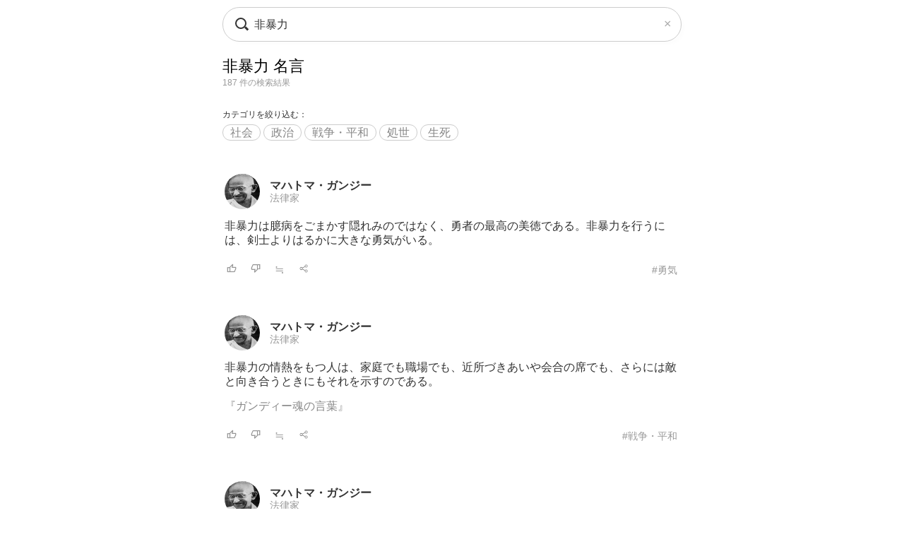

--- FILE ---
content_type: text/html; charset=UTF-8
request_url: https://todays-list.com/i/?q=/%E9%9D%9E%E6%9A%B4%E5%8A%9B/1/2/
body_size: 5319
content:
<!DOCTYPE html>
<html>
<head>
<meta http-equiv="Content-Type" content="text/html; charset=UTF-8">
<meta name="viewport" content="width=device-width, initial-scale=1.0, user-scalable=0, minimum-scale=1.0, maximum-scale=1.0">
<meta name="apple-mobile-web-app-capable" content="yes">
<meta name="apple-mobile-web-app-status-bar-style" content="black">
<META NAME="keywords" CONTENT="名言">
<link rel="shortcut icon" href="../jpico.ico">
<link rel="apple-touch-icon-precomposed" href="../a_icon.png"> 
<link rel="stylesheet" href="./style.css?v1.20" type="text/css" media="all">
<link rel="stylesheet" href="./style2.css?v1.10" type="text/css" media="all">
<script type="text/javascript" src="./search.js?v3.0"></script>
<script type="text/javascript" src="ajax2.js?v3.0"></script>
<script data-ad-client="ca-pub-6832291368432141" async src="https://pagead2.googlesyndication.com/pagead/js/adsbygoogle.js"></script>
</head>

<body>

<nav>
<div style="position:fixed;top:10px;left:0px;display:block;z-index:10;width:100%;padding:0px;">

 <table align='center' id='sbox' class='onqbox' style='border-collapse:separate;border-radius:26px;overflow:hidden;border:1px solid #ccc;!box-shadow:0px 5px 5px -5px rgba(0,0,0,0.5);background:rgba(255,255,255,0.85);backdrop-filter:blur(2px);'><tr>
 <td style='width:30px;position: relative; !background:#fff;'>
 <span class="searchForm-submit" style='left:5px;' onclick='document.form1.q.focus();'></span>
 </td>

 <td align='center' style='padding:3px 3px 3px 3px; !background:#fff;'>
  <form name='form1' onsubmit='return false;' style='margin:0px;padding:0px;'>
  <input type='text' name='q' value='非暴力' class='withicon' style='margin:0px;border-radius:0px;background:rgba(255,255,255,0.0);padding:5px 0px 5px 0px;background-position: 1px center;color: #333; width:100%;!box-shadow:2px 5px 5px -2px rgba(0,0,0,0.0);' onkeydown='return checkKeyDown(event.key)' id='text_a' placeholder='名言を検索' onkeyup='wd(event.key)' onBlur='offw()'>
  </form>
   <span id='no_spk' style='display:none;color:#777;background:#fff;padding:3px 8px 3px 8px;border-radius:100px;position:absolute;top:6px;right:7px;cursor:pointer;font-size:14px;border:1px solid #ccc;' onclick='location.href="../ai/";'>会話で検索</span>
   <div id='spk' style='display:none;position:absolute;top:16px;right:18px;cursor:pointer;'><div class="microphone" id="start-btn" style="top:-5px;left:5px;cursor:pointer;"></div></div>
 </td>

 <td id='tdd' style='width:1px;'>
   <span id='delb' style='padding:0px 5px 0px 5px;font-weight:normal;font-size:18px;cursor:pointer;color:#aaa;display:none;' onclick='del()'>×</dspan>
 </td>

 </tr>

 <tr>
 <td colspan='3'>   
 <div id='ins_src' style='font-size:14px;color:#999;'></div>
 </td>
 </tr>

 </table>


</div>
<script> dltb();</script>


 <div id="alert" class="alt_load" style="position:fixed; margin:0px; padding:0px;height:120%;width:100%;display:none;top:0px;left:0px;z-index:50;background:rgba(0,0,0,0.7);" onclick="reset();"></div>

 <div style='position:fixed;top:50%;left:50%;transform: translate(-50%, -50%);text-align:left;padding:20px;margin:0px auto 0px auto;background:#fff;border-radius:10px;z-index:60;display:none;' id='txt1'>
  <div style="position: relative;">
  <div id="txt2">
  <div class="microphone2" style="font-size:24px;top:18px;left:14px;"></div>
  <!--音声検索--><span id='status' style='font-size:14px;color:#999;padding-left:46px;'></span>
  </div>
  <div style="margin:15px 0px 15px 0px;" id="txt3">
  <span id='result-div'></span>
  </div>
  <div style="position: absolute;top:-12px;right:-6px;font-size:26px;cursor:pointer;" id="stop-btn">×</div>
  </div>
 </div>
 <script type="text/javascript" src="./function_spk.js" async></script>

</nav>



<title>非暴力 名言</title><script>document.title='非暴力 名言';</script><h1 class='nlink' id='f0' style='overflow:hidden;height:30px;font-weight:normal;'>非暴力 名言</h1><div style='font-size:12px;color:#999;margin:0px 0px 30px 0px;'>187 件の検索結果</div><div style='margin-bottom:40px;'><div style='font-size:12px;font-weight:normal;margin-bottom:8px;'>カテゴリを絞り込む：</div><span class='alink' style='padding:2px 10px 2px 10px;border:1px solid #ccc;border-radius:100px;'><a href='./?q=/%E9%9D%9E%E6%9A%B4%E5%8A%9B:%E7%A4%BE%E4%BC%9A/1/7/#%E9%9D%9E%E6%9A%B4%E5%8A%9B' id='f2'>社会</a></span> <span class='alink' style='padding:2px 10px 2px 10px;border:1px solid #ccc;border-radius:100px;'><a href='./?q=/%E9%9D%9E%E6%9A%B4%E5%8A%9B:%E6%94%BF%E6%B2%BB/1/7/#%E9%9D%9E%E6%9A%B4%E5%8A%9B' id='f2'>政治</a></span> <span class='alink' style='padding:2px 10px 2px 10px;border:1px solid #ccc;border-radius:100px;'><a href='./?q=/%E9%9D%9E%E6%9A%B4%E5%8A%9B:%E6%88%A6%E4%BA%89%E3%83%BB%E5%B9%B3%E5%92%8C/1/7/#%E9%9D%9E%E6%9A%B4%E5%8A%9B' id='f2'>戦争・平和</a></span> <span class='alink' style='padding:2px 10px 2px 10px;border:1px solid #ccc;border-radius:100px;'><a href='./?q=/%E9%9D%9E%E6%9A%B4%E5%8A%9B:%E5%87%A6%E4%B8%96/1/7/#%E9%9D%9E%E6%9A%B4%E5%8A%9B' id='f2'>処世</a></span> <span class='alink' style='padding:2px 10px 2px 10px;border:1px solid #ccc;border-radius:100px;'><a href='./?q=/%E9%9D%9E%E6%9A%B4%E5%8A%9B:%E7%94%9F%E6%AD%BB/1/7/#%E9%9D%9E%E6%9A%B4%E5%8A%9B' id='f2'>生死</a></span> </div><table class='alink' style='margin-bottom:20px;padding:5px 0px 20px 0px;width:100%;border-bottom:0px solid #eee;'><tr><td style='width:55px;'><span class='cut'><a href='./?q=/%E3%83%9E%E3%83%8F%E3%83%88%E3%83%9E%E3%83%BB%E3%82%AC%E3%83%B3%E3%82%B8%E3%83%BC/1/1/'><img src='./img/d7d47f2f2559098b49551529704a0173.jpg' class='cut_image' style='padding-right:5px;border:none;'></a></span></td><td style='line-height:1.1;' id='mg2_0'></td></tr><tr><td colspan='2'><div id='f2' style='line-height:1.3;margin:10px 0px 10px 0px;'>非暴力は臆病をごまかす隠れみのではなく、<span id='mg1_0'>...</span></div></td></tr><tr><td colspan='2'><table id='f3' style='width:100%;padding:5px 0px 0px 0px;'><tr><td style='width:30px;'><span id='like_0'><a href='javascript:void(0)' onclick='vote("naVajjah_0")' id='f2' title='高評価'><img src='./good.png' style='height:14px;border:none;'></a></span></td><td style='width:30px;'><span id='bad_0'><a href='javascript:void(0)' onclick='bad("naVajjah_0")' id='f2' title='低評価'><img src='./bad.png' style='height:14px;border:none;'></a></span></td><td style='width:30px;'><span onclick='location.href="./?q=/naVajjah/1/4/"' id='f2' style='color:#999;cursor:pointer;'>≒</span></td><td style='width:30px;'><span onclick='location.href="./+/?id=naVajjah"' id='f2' style='color:#999;cursor:pointer;'><img src='./zoom.png' style='height:14px;border:none;'></span></td><td align='right'><a href='./?q=/%E3%83%9E%E3%83%8F%E3%83%88%E3%83%9E%E3%83%BB%E3%82%AC%E3%83%B3%E3%82%B8%E3%83%BC%3A%E5%8B%87%E6%B0%97/1/6/' id='f3' style='color:#999;font-weight:normal;'>#勇気</a></td></tr></table></td></tr></table><table class='alink' style='margin-bottom:20px;padding:5px 0px 20px 0px;width:100%;border-bottom:0px solid #eee;'><tr><td style='width:55px;'><span class='cut'><a href='./?q=/%E3%83%9E%E3%83%8F%E3%83%88%E3%83%9E%E3%83%BB%E3%82%AC%E3%83%B3%E3%82%B8%E3%83%BC/1/1/'><img src='./img/d7d47f2f2559098b49551529704a0173.jpg' class='cut_image' style='padding-right:5px;border:none;'></a></span></td><td style='line-height:1.1;' id='mg2_1'></td></tr><tr><td colspan='2'><div id='f2' style='line-height:1.3;margin:10px 0px 10px 0px;'>非暴力の情熱をもつ人は、家庭でも職場でも<span id='mg1_1'>...</span><div id='f2' style='padding:15px 0px 0px 0px;'><a href='./?q=/%E3%83%9E%E3%83%8F%E3%83%88%E3%83%9E%E3%83%BB%E3%82%AC%E3%83%B3%E3%82%B8%E3%83%BC%E3%80%8E%E3%82%AC%E3%83%B3%E3%83%87%E3%82%A3%E3%83%BC%E9%AD%82%E3%81%AE%E8%A8%80%E8%91%89%E3%80%8F/1/1/' id='f2' !style='color:#333;'>『ガンディー魂の言葉』</a></div></div></td></tr><tr><td colspan='2'><table id='f3' style='width:100%;padding:5px 0px 0px 0px;'><tr><td style='width:30px;'><span id='like_1'><a href='javascript:void(0)' onclick='vote("ubghulggdf_1")' id='f2' title='高評価'><img src='./good.png' style='height:14px;border:none;'></a></span></td><td style='width:30px;'><span id='bad_1'><a href='javascript:void(0)' onclick='bad("ubghulggdf_1")' id='f2' title='低評価'><img src='./bad.png' style='height:14px;border:none;'></a></span></td><td style='width:30px;'><span onclick='location.href="./?q=/ubghulggdf/1/4/"' id='f2' style='color:#999;cursor:pointer;'>≒</span></td><td style='width:30px;'><span onclick='location.href="./+/?id=ubghulggdf"' id='f2' style='color:#999;cursor:pointer;'><img src='./zoom.png' style='height:14px;border:none;'></span></td><td align='right'><a href='./?q=/%E3%83%9E%E3%83%8F%E3%83%88%E3%83%9E%E3%83%BB%E3%82%AC%E3%83%B3%E3%82%B8%E3%83%BC%3A%E6%88%A6%E4%BA%89%E3%83%BB%E5%B9%B3%E5%92%8C/1/6/' id='f3' style='color:#999;font-weight:normal;'>#戦争・平和</a></td></tr></table></td></tr></table><table class='alink' style='margin-bottom:20px;padding:5px 0px 20px 0px;width:100%;border-bottom:0px solid #eee;'><tr><td style='width:55px;'><span class='cut'><a href='./?q=/%E3%83%9E%E3%83%8F%E3%83%88%E3%83%9E%E3%83%BB%E3%82%AC%E3%83%B3%E3%82%B8%E3%83%BC/1/1/'><img src='./img/d7d47f2f2559098b49551529704a0173.jpg' class='cut_image' style='padding-right:5px;border:none;'></a></span></td><td style='line-height:1.1;' id='mg2_2'></td></tr><tr><td colspan='2'><div id='f2' style='line-height:1.3;margin:10px 0px 10px 0px;'>非暴力には敗北などというものはない。これ<span id='mg1_2'>...</span></div></td></tr><tr><td colspan='2'><table id='f3' style='width:100%;padding:5px 0px 0px 0px;'><tr><td style='width:30px;'><span id='like_2'><a href='javascript:void(0)' onclick='vote("ubefBtLy_2")' id='f2' title='高評価'><img src='./good.png' style='height:14px;border:none;'></a></span></td><td style='width:30px;'><span id='bad_2'><a href='javascript:void(0)' onclick='bad("ubefBtLy_2")' id='f2' title='低評価'><img src='./bad.png' style='height:14px;border:none;'></a></span></td><td style='width:30px;'><span onclick='location.href="./?q=/ubefBtLy/1/4/"' id='f2' style='color:#999;cursor:pointer;'>≒</span></td><td style='width:30px;'><span onclick='location.href="./+/?id=ubefBtLy"' id='f2' style='color:#999;cursor:pointer;'><img src='./zoom.png' style='height:14px;border:none;'></span></td><td align='right'><a href='./?q=/%E3%83%9E%E3%83%8F%E3%83%88%E3%83%9E%E3%83%BB%E3%82%AC%E3%83%B3%E3%82%B8%E3%83%BC%3A%E5%87%A6%E4%B8%96/1/6/' id='f3' style='color:#999;font-weight:normal;'>#処世</a></td></tr></table></td></tr></table><table class='alink' style='margin-bottom:20px;padding:5px 0px 20px 0px;width:100%;border-bottom:0px solid #eee;'><tr><td style='width:55px;'><span class='cut'><a href='./?q=/%E3%83%9E%E3%83%AB%E3%82%B3%E3%83%A0%E3%83%BBX/1/1/'><img src='./img/e0b3b811d43e2f5d71aecf1a734114ba.jpg' class='cut_image' style='padding-right:5px;border:none;'></a></span></td><td style='line-height:1.1;' id='mg2_3'></td></tr><tr><td colspan='2'><div id='f2' style='line-height:1.3;margin:10px 0px 10px 0px;'>非暴力について－四六時中、残酷な攻撃の犠<span id='mg1_3'>...</span></div></td></tr><tr><td colspan='2'><table id='f3' style='width:100%;padding:5px 0px 0px 0px;'><tr><td style='width:30px;'><span id='like_3'><a href='javascript:void(0)' onclick='vote("ubghovbjdi_3")' id='f2' title='高評価'><img src='./good.png' style='height:14px;border:none;'></a></span></td><td style='width:30px;'><span id='bad_3'><a href='javascript:void(0)' onclick='bad("ubghovbjdi_3")' id='f2' title='低評価'><img src='./bad.png' style='height:14px;border:none;'></a></span></td><td style='width:30px;'><span onclick='location.href="./?q=/ubghovbjdi/1/4/"' id='f2' style='color:#999;cursor:pointer;'>≒</span></td><td style='width:30px;'><span onclick='location.href="./+/?id=ubghovbjdi"' id='f2' style='color:#999;cursor:pointer;'><img src='./zoom.png' style='height:14px;border:none;'></span></td><td align='right'><a href='./?q=/%E3%83%9E%E3%83%AB%E3%82%B3%E3%83%A0%E3%83%BBX%3A%E5%8B%87%E6%B0%97/1/6/' id='f3' style='color:#999;font-weight:normal;'>#勇気</a></td></tr></table></td></tr></table><table class='alink' style='margin-bottom:20px;padding:5px 0px 20px 0px;width:100%;border-bottom:0px solid #eee;'><tr><td style='width:55px;'><span class='cut'><a href='./?q=/%E3%83%9E%E3%83%8F%E3%83%88%E3%83%9E%E3%83%BB%E3%82%AC%E3%83%B3%E3%82%B8%E3%83%BC/1/1/'><img src='./img/d7d47f2f2559098b49551529704a0173.jpg' class='cut_image' style='padding-right:5px;border:none;'></a></span></td><td style='line-height:1.1;' id='mg2_4'></td></tr><tr><td colspan='2'><div id='f2' style='line-height:1.3;margin:10px 0px 10px 0px;'>非暴力は、戦いの手段ではなく、個人の信条<span id='mg1_4'>...</span><div id='f2' style='padding:15px 0px 0px 0px;'><a href='./?q=/%E3%83%9E%E3%83%8F%E3%83%88%E3%83%9E%E3%83%BB%E3%82%AC%E3%83%B3%E3%82%B8%E3%83%BC%E3%80%8E%E3%82%AC%E3%83%B3%E3%83%87%E3%82%A3%E3%83%BC%E9%AD%82%E3%81%AE%E8%A8%80%E8%91%89%E3%80%8F/1/1/' id='f2' !style='color:#333;'>『ガンディー魂の言葉』</a></div></div></td></tr><tr><td colspan='2'><table id='f3' style='width:100%;padding:5px 0px 0px 0px;'><tr><td style='width:30px;'><span id='like_4'><a href='javascript:void(0)' onclick='vote("ubghulgfhe_4")' id='f2' title='高評価'><img src='./good.png' style='height:14px;border:none;'></a></span></td><td style='width:30px;'><span id='bad_4'><a href='javascript:void(0)' onclick='bad("ubghulgfhe_4")' id='f2' title='低評価'><img src='./bad.png' style='height:14px;border:none;'></a></span></td><td style='width:30px;'><span onclick='location.href="./?q=/ubghulgfhe/1/4/"' id='f2' style='color:#999;cursor:pointer;'>≒</span></td><td style='width:30px;'><span onclick='location.href="./+/?id=ubghulgfhe"' id='f2' style='color:#999;cursor:pointer;'><img src='./zoom.png' style='height:14px;border:none;'></span></td><td align='right'><a href='./?q=/%E3%83%9E%E3%83%8F%E3%83%88%E3%83%9E%E3%83%BB%E3%82%AC%E3%83%B3%E3%82%B8%E3%83%BC%3A%E5%87%A6%E4%B8%96/1/6/' id='f3' style='color:#999;font-weight:normal;'>#処世</a></td></tr></table></td></tr></table><table class='alink' style='margin-bottom:20px;padding:5px 0px 20px 0px;width:100%;border-bottom:0px solid #eee;'><tr><td style='width:55px;'><span class='cut'><a href='./?q=/%E3%83%9E%E3%83%8F%E3%83%88%E3%83%9E%E3%83%BB%E3%82%AC%E3%83%B3%E3%82%B8%E3%83%BC/1/1/'><img src='./img/d7d47f2f2559098b49551529704a0173.jpg' class='cut_image' style='padding-right:5px;border:none;'></a></span></td><td style='line-height:1.1;' id='mg2_5'></td></tr><tr><td colspan='2'><div id='f2' style='line-height:1.3;margin:10px 0px 10px 0px;'>非暴力とは何か。それは、すべての人を等し<span id='mg1_5'>...</span><div id='f2' style='padding:15px 0px 0px 0px;'><a href='./?q=/%E3%83%9E%E3%83%8F%E3%83%88%E3%83%9E%E3%83%BB%E3%82%AC%E3%83%B3%E3%82%B8%E3%83%BC%E3%80%8E%E3%82%AC%E3%83%B3%E3%83%87%E3%82%A3%E3%83%BC%E9%AD%82%E3%81%AE%E8%A8%80%E8%91%89%E3%80%8F/1/1/' id='f2' !style='color:#333;'>『ガンディー魂の言葉』</a></div></div></td></tr><tr><td colspan='2'><table id='f3' style='width:100%;padding:5px 0px 0px 0px;'><tr><td style='width:30px;'><span id='like_5'><a href='javascript:void(0)' onclick='vote("ubghulgfgi_5")' id='f2' title='高評価'><img src='./good.png' style='height:14px;border:none;'></a></span></td><td style='width:30px;'><span id='bad_5'><a href='javascript:void(0)' onclick='bad("ubghulgfgi_5")' id='f2' title='低評価'><img src='./bad.png' style='height:14px;border:none;'></a></span></td><td style='width:30px;'><span onclick='location.href="./?q=/ubghulgfgi/1/4/"' id='f2' style='color:#999;cursor:pointer;'>≒</span></td><td style='width:30px;'><span onclick='location.href="./+/?id=ubghulgfgi"' id='f2' style='color:#999;cursor:pointer;'><img src='./zoom.png' style='height:14px;border:none;'></span></td><td align='right'><a href='./?q=/%E3%83%9E%E3%83%8F%E3%83%88%E3%83%9E%E3%83%BB%E3%82%AC%E3%83%B3%E3%82%B8%E3%83%BC%3A%E5%B9%B4%E9%BD%A2/1/6/' id='f3' style='color:#999;font-weight:normal;'>#年齢</a></td></tr></table></td></tr></table><table class='alink' style='margin-bottom:20px;padding:5px 0px 20px 0px;width:100%;border-bottom:0px solid #eee;'><tr><td style='width:55px;'><span class='cut'><a href='./?q=/%E3%83%9E%E3%83%8F%E3%83%88%E3%83%9E%E3%83%BB%E3%82%AC%E3%83%B3%E3%82%B8%E3%83%BC/1/1/'><img src='./img/d7d47f2f2559098b49551529704a0173.jpg' class='cut_image' style='padding-right:5px;border:none;'></a></span></td><td style='line-height:1.1;' id='mg2_6'></td></tr><tr><td colspan='2'><div id='f2' style='line-height:1.3;margin:10px 0px 10px 0px;'>非暴力とは、生命あるものすべてに対する悪<span id='mg1_6'>...</span></div></td></tr><tr><td colspan='2'><table id='f3' style='width:100%;padding:5px 0px 0px 0px;'><tr><td style='width:30px;'><span id='like_6'><a href='javascript:void(0)' onclick='vote("ubfhvtCU_6")' id='f2' title='高評価'><img src='./good.png' style='height:14px;border:none;'></a></span></td><td style='width:30px;'><span id='bad_6'><a href='javascript:void(0)' onclick='bad("ubfhvtCU_6")' id='f2' title='低評価'><img src='./bad.png' style='height:14px;border:none;'></a></span></td><td style='width:30px;'><span onclick='location.href="./?q=/ubfhvtCU/1/4/"' id='f2' style='color:#999;cursor:pointer;'>≒</span></td><td style='width:30px;'><span onclick='location.href="./+/?id=ubfhvtCU"' id='f2' style='color:#999;cursor:pointer;'><img src='./zoom.png' style='height:14px;border:none;'></span></td><td align='right'><a href='./?q=/%E3%83%9E%E3%83%8F%E3%83%88%E3%83%9E%E3%83%BB%E3%82%AC%E3%83%B3%E3%82%B8%E3%83%BC%3A%E4%BA%BA%E9%96%93/1/6/' id='f3' style='color:#999;font-weight:normal;'>#人間</a></td></tr></table></td></tr></table><table class='alink' style='margin-bottom:20px;padding:5px 0px 20px 0px;width:100%;border-bottom:0px solid #eee;'><tr><td style='width:55px;'><span class='cut'><a href='./?q=/%E3%83%9E%E3%83%8F%E3%83%88%E3%83%9E%E3%83%BB%E3%82%AC%E3%83%B3%E3%82%B8%E3%83%BC/1/1/'><img src='./img/d7d47f2f2559098b49551529704a0173.jpg' class='cut_image' style='padding-right:5px;border:none;'></a></span></td><td style='line-height:1.1;' id='mg2_7'></td></tr><tr><td colspan='2'><div id='f2' style='line-height:1.3;margin:10px 0px 10px 0px;'>非暴力が人間の理法であるならば、未来は女<span id='mg1_7'>...</span></div></td></tr><tr><td colspan='2'><table id='f3' style='width:100%;padding:5px 0px 0px 0px;'><tr><td style='width:30px;'><span id='like_7'><a href='javascript:void(0)' onclick='vote("ubfhvtA7_7")' id='f2' title='高評価'><img src='./good.png' style='height:14px;border:none;'></a></span></td><td style='width:30px;'><span id='bad_7'><a href='javascript:void(0)' onclick='bad("ubfhvtA7_7")' id='f2' title='低評価'><img src='./bad.png' style='height:14px;border:none;'></a></span></td><td style='width:30px;'><span onclick='location.href="./?q=/ubfhvtA7/1/4/"' id='f2' style='color:#999;cursor:pointer;'>≒</span></td><td style='width:30px;'><span onclick='location.href="./+/?id=ubfhvtA7"' id='f2' style='color:#999;cursor:pointer;'><img src='./zoom.png' style='height:14px;border:none;'></span></td><td align='right'><a href='./?q=/%E3%83%9E%E3%83%8F%E3%83%88%E3%83%9E%E3%83%BB%E3%82%AC%E3%83%B3%E3%82%B8%E3%83%BC%3A%E6%99%82%E9%96%93/1/6/' id='f3' style='color:#999;font-weight:normal;'>#時間</a></td></tr></table></td></tr></table><table class='alink' style='margin-bottom:20px;padding:5px 0px 20px 0px;width:100%;border-bottom:0px solid #eee;'><tr><td style='width:55px;'><span class='cut'><a href='./?q=/%E3%83%9E%E3%83%8F%E3%83%88%E3%83%9E%E3%83%BB%E3%82%AC%E3%83%B3%E3%82%B8%E3%83%BC/1/1/'><img src='./img/d7d47f2f2559098b49551529704a0173.jpg' class='cut_image' style='padding-right:5px;border:none;'></a></span></td><td style='line-height:1.1;' id='mg2_8'></td></tr><tr><td colspan='2'><div id='f2' style='line-height:1.3;margin:10px 0px 10px 0px;'>非暴力は私の信念の第一章であり、また私の<span id='mg1_8'>...</span></div></td></tr><tr><td colspan='2'><table id='f3' style='width:100%;padding:5px 0px 0px 0px;'><tr><td style='width:30px;'><span id='like_8'><a href='javascript:void(0)' onclick='vote("ubfhvtz1_8")' id='f2' title='高評価'><img src='./good.png' style='height:14px;border:none;'></a></span></td><td style='width:30px;'><span id='bad_8'><a href='javascript:void(0)' onclick='bad("ubfhvtz1_8")' id='f2' title='低評価'><img src='./bad.png' style='height:14px;border:none;'></a></span></td><td style='width:30px;'><span onclick='location.href="./?q=/ubfhvtz1/1/4/"' id='f2' style='color:#999;cursor:pointer;'>≒</span></td><td style='width:30px;'><span onclick='location.href="./+/?id=ubfhvtz1"' id='f2' style='color:#999;cursor:pointer;'><img src='./zoom.png' style='height:14px;border:none;'></span></td><td align='right'><a href='./?q=/%E3%83%9E%E3%83%8F%E3%83%88%E3%83%9E%E3%83%BB%E3%82%AC%E3%83%B3%E3%82%B8%E3%83%BC%3A%E5%87%A6%E4%B8%96/1/6/' id='f3' style='color:#999;font-weight:normal;'>#処世</a></td></tr></table></td></tr></table><table class='alink' style='margin-bottom:20px;padding:5px 0px 20px 0px;width:100%;border-bottom:0px solid #eee;'><tr><td style='width:55px;'><span class='cut'><a href='./?q=/%E3%83%9E%E3%83%BC%E3%83%86%E3%82%A3%E3%83%B3%E3%83%BB%E3%83%AB%E3%83%BC%E3%82%B5%E3%83%BC%E3%83%BB%E3%82%AD%E3%83%B3%E3%82%B0%E3%83%BB%E3%82%B8%E3%83%A5%E3%83%8B%E3%82%A2/1/1/'><img src='./img/cc87d93dcc6fde9e46e1661e97bc248d.jpg' class='cut_image' style='padding-right:5px;border:none;'></a></span></td><td style='line-height:1.1;' id='mg2_9'></td></tr><tr><td colspan='2'><div id='f2' style='line-height:1.3;margin:10px 0px 10px 0px;'>非暴力は強力かつ正義の武器だ。歴史上珍し<span id='mg1_9'>...</span></div></td></tr><tr><td colspan='2'><table id='f3' style='width:100%;padding:5px 0px 0px 0px;'><tr><td style='width:30px;'><span id='like_9'><a href='javascript:void(0)' onclick='vote("ucdfzrKdchche_9")' id='f2' title='高評価'><img src='./good.png' style='height:14px;border:none;'></a></span></td><td style='width:30px;'><span id='bad_9'><a href='javascript:void(0)' onclick='bad("ucdfzrKdchche_9")' id='f2' title='低評価'><img src='./bad.png' style='height:14px;border:none;'></a></span></td><td style='width:30px;'><span onclick='location.href="./?q=/ucdfzrKdchche/1/4/"' id='f2' style='color:#999;cursor:pointer;'>≒</span></td><td style='width:30px;'><span onclick='location.href="./+/?id=ucdfzrKdchche"' id='f2' style='color:#999;cursor:pointer;'><img src='./zoom.png' style='height:14px;border:none;'></span></td><td align='right'><a href='./?q=/%E3%83%9E%E3%83%BC%E3%83%86%E3%82%A3%E3%83%B3%E3%83%BB%E3%83%AB%E3%83%BC%E3%82%B5%E3%83%BC%E3%83%BB%E3%82%AD%E3%83%B3%E3%82%B0%E3%83%BB%E3%82%B8%E3%83%A5%E3%83%8B%E3%82%A2%3A%E6%AD%A3%E7%BE%A9/1/6/' id='f3' style='color:#999;font-weight:normal;'>#正義</a></td></tr></table></td></tr></table>

<meta name='Description' content='非暴力は臆病をごまかす隠れみのではなく、勇者の最高の美徳であ...'>

<div class='alink' style='margin:30px 5px 50px 5px;'><a href='https://www.amazon.co.jp/%E9%9D%9E%E6%9A%B4%E5%8A%9B-%E6%9C%AC/s?rh=n:465392,k:%E9%9D%9E%E6%9A%B4%E5%8A%9B/&tag=lkf-22' rel='noopener noreferrer' id='f2'>→「非暴力」の本を見る <img src='./amazon.png' style='height:12px;border:none;'></a></div><div class='nlink' align='center' style='margin:30px 0px 70px 0px;'><span style='color:#ccc;'>1</span>　<a href='./?q=/%E9%9D%9E%E6%9A%B4%E5%8A%9B/2/2/'>2</a>　<a href='./?q=/%E9%9D%9E%E6%9A%B4%E5%8A%9B/3/2/'>3</a>　<a href='./?q=/%E9%9D%9E%E6%9A%B4%E5%8A%9B/4/2/'>4</a>　<a href='./?q=/%E9%9D%9E%E6%9A%B4%E5%8A%9B/5/2/'>5</a>　<a href='./?q=/%E9%9D%9E%E6%9A%B4%E5%8A%9B/2/2/'>次へ &rsaquo;</a></div><div style='padding:5px 5px 10px 5px;'><div style='border-top:0px solid #eee;border-bottom:0px solid #eee;padding:5px 0px 10px 0px;margin:0px 0px 0px 0px;'><div style='font-size:12px;color:#333;padding:0px 0px 5px 0px;text-align:left;'>関連キーワード</div><div class='alink' style='text-align:left;'><a href='./?q=/%E9%9D%9E%E6%9A%B4%E5%8A%9B+%E7%84%A1%E9%99%90/1/2/' id='f2'>非暴力 無限</a>　<a href='./?q=/%E9%9D%9E%E6%9A%B4%E5%8A%9B+%E4%BF%A1%E5%BF%B5/1/2/' id='f2'>非暴力 信念</a>　</div></div></div><div style='padding:20px 5px 10px 5px;'><div style='border-top:0px solid #eee;border-bottom:0px solid #eee;padding:5px 0px 10px 0px;margin:0px 0px 0px 0px;'><div style='font-size:12px;color:#333;padding:0px 0px 5px 0px;text-align:left;'>話題キーワード</div><div class='alink' style='text-align:left;'><a href='./?q=/%E5%8B%89%E5%BC%B7/1/2/' id='f2'>勉強</a>　<a href='./?q=/%E6%81%90%E3%82%8C/1/2/' id='f2'>恐れ</a>　<a href='./?q=/%E6%AD%B4%E5%8F%B2/1/2/' id='f2'>歴史</a>　<a href='./?q=/%E5%AD%90%E4%BE%9B/1/2/' id='f2'>子供</a>　<a href='./?q=/%E5%8A%AA%E5%8A%9B/1/2/' id='f2'>努力</a>　<a href='./?q=/%E5%96%9C%E3%81%B3/1/2/' id='f2'>喜び</a>　</div></div></div><div style='padding:20px 5px 10px 5px;'><div style='border-top:0px solid #eee;border-bottom:0px solid #eee;padding:5px 0px 10px 0px;margin:0px 0px 0px 0px;'><div style='font-size:12px;color:#333;padding:0px 0px 5px 0px;text-align:left;'>人気キーワード</div><div class='alink' style='text-align:left;'><div style='line-height:2.0;'><span style='padding:2px 10px 2px 10px;border:1px solid #ccc;border-radius:100px;'><a href='./?q=/%E9%A6%AC%E9%B9%BF/1/2/#%E9%9D%9E%E6%9A%B4%E5%8A%9B' id='f2'>馬鹿</a></span> <span style='padding:2px 10px 2px 10px;border:1px solid #ccc;border-radius:100px;'><a href='./?q=/%E9%A6%99%E6%B0%B4/1/2/#%E9%9D%9E%E6%9A%B4%E5%8A%9B' id='f2'>香水</a></span> <span style='padding:2px 10px 2px 10px;border:1px solid #ccc;border-radius:100px;'><a href='./?q=/%E9%9D%A9%E5%91%BD/1/2/#%E9%9D%9E%E6%9A%B4%E5%8A%9B' id='f2'>革命</a></span> <span style='padding:2px 10px 2px 10px;border:1px solid #ccc;border-radius:100px;'><a href='./?q=/%E9%9D%A2%E5%80%92/1/2/#%E9%9D%9E%E6%9A%B4%E5%8A%9B' id='f2'>面倒</a></span> <span style='padding:2px 10px 2px 10px;border:1px solid #ccc;border-radius:100px;'><a href='./?q=/%E9%9B%86%E4%B8%AD%E5%8A%9B/1/2/#%E9%9D%9E%E6%9A%B4%E5%8A%9B' id='f2'>集中力</a></span></div></div></div></div><div !class='cls1' style='padding:20px 5px 10px 5px;'><div style='border-top:0px solid #eee;border-bottom:0px solid #eee;padding:0px 0px 0px 0px;margin:0px 0px 0px 0px;'><div style='font-size:12px;color:#333;padding:0px 0px 5px 0px;text-align:left;'>人名キーワード</div><div class='alink' style='text-align:left;line-height:1.8;'><a href='./?q=/%E7%80%AC%E6%88%B8%E5%86%85%E5%AF%82%E8%81%B4/1/1/' id='f2'>瀬戸内寂聴</a><br><a href='./?q=/%E3%83%95%E3%83%A9%E3%83%B3%E3%82%BD%E3%83%AF%E3%83%BC%E3%82%BA%E3%83%BB%E3%82%B5%E3%82%AC%E3%83%B3/1/1/' id='f2'>フランソワーズ・サガン</a><br><a href='./?q=/%E3%82%B9%E3%83%8C%E3%83%BC%E3%83%94%E3%83%BC%28%E3%82%B9%E3%83%8C%E3%83%BC%E3%83%94%E3%83%BC%29/1/1/' id='f2'>スヌーピー(スヌーピー)</a><br><a href='./?q=/%E3%83%95%E3%83%AA%E3%83%BC%E3%83%89%E3%83%AA%E3%83%92%E3%83%BB%E3%83%95%E3%82%A9%E3%83%B3%E3%83%BB%E3%82%B7%E3%83%A9%E3%83%BC/1/1/' id='f2'>フリードリヒ・フォン・シラー</a><br><a href='./?q=/%E5%90%89%E6%9C%AC%E9%9A%86%E6%98%8E/1/1/' id='f2'>吉本隆明</a><br><a href='./?q=/%E4%B8%AD%E6%9D%91%E5%A4%A9%E9%A2%A8/1/1/' id='f2'>中村天風</a><br><a href='./?q=/%E3%82%BD%E3%83%95%E3%82%A9%E3%82%AF%E3%83%AC%E3%82%B9/1/1/' id='f2'>ソフォクレス</a><br><a href='./?q=/%E3%82%A6%E3%82%A9%E3%83%AB%E3%83%88%E3%83%BB%E3%83%87%E3%82%A3%E3%82%BA%E3%83%8B%E3%83%BC/1/1/' id='f2'>ウォルト・ディズニー</a><br><a href='./?q=/%E3%83%AA%E3%83%81%E3%83%A3%E3%83%BC%E3%83%89%E3%83%BB%E3%83%96%E3%83%A9%E3%83%B3%E3%82%BD%E3%83%B3/1/1/' id='f2'>リチャード・ブランソン</a><br><a href='./?q=/%E6%B2%B3%E5%90%88%E9%9A%BC%E9%9B%84/1/1/' id='f2'>河合隼雄</a><br></div></div></div><div style='padding:15px 0px 10px 0px;'><div style='border-top:0px solid #eee;border-bottom:0px solid #eee;padding:5px 0px 10px 0px;margin:0px 0px 0px 0px;'><div style='font-size:12px;color:#333;padding:0px 5px 5px 5px;text-align:left;'>名言の表示切替</div><div class='alink' style='margin:0px 5px 20px 5px;' id='f2'>すべて　<a href='./?q=/%E9%9D%9E%E6%9A%B4%E5%8A%9B/1/2/1/' id='f2'>短い名言</a>　<a href='./?q=/%E9%9D%9E%E6%9A%B4%E5%8A%9B/1/2/2/' id='f2'>長い名言</a></div><div class='blink' style='border-top:1px solid #ddd;border-bottom:1px solid #ddd;margin:30px 0px 30px 0px;padding:10px 0px 10px 0px;text-align:left;'><a href='./'>名言検索</a> &rsaquo; 非暴力</div></td></tr></table><script>wid='naVajjah ubghulggdf ubefBtLy ubghovbjdi ubghulgfhe ubghulgfgi ubfhvtCU ubfhvtA7 ubfhvtz1 ucdfzrKdchche ';</script>


<footer>
 <div class="blink" style="text-align:center;margin:20px 0px 0px 0px;">
  <div style="margin:20px 0px 20px 0px;"><a href="./?q=/_/_/20/">人気</a>　<a href="./#category">主題</a>　<!--<a href="./entry/">投稿</a>　--><!--<a href="../ai/">名言AI</a>　--><a href="./sitemap">索引</a>　<a href="./info">規約</a>　<a href="../privacy">プライバシー</a></div><a href="./" style="font-family:Verdana,'Droid Sans','Meiryo',sans-serif;">&copy; 2026 星霜の名言集</a>
 </div>
</footer>

<span id="c_save"></span>
<script>if(window.location.search) dataSave();</script>
</body>
</html>

--- FILE ---
content_type: text/html; charset=UTF-8
request_url: https://todays-list.com/i/search_.php?q=naVajjah%20ubghulggdf%20ubefBtLy%20ubghovbjdi%20ubghulgfhe%20ubghulgfgi%20ubfhvtCU%20ubfhvtA7%20ubfhvtz1%20ucdfzrKdchche
body_size: 953
content:
勇者の最高の美徳である。非暴力を行うには、剣士よりはるかに大きな勇気がいる。,<a href='./?q=/%E3%83%9E%E3%83%8F%E3%83%88%E3%83%9E%E3%83%BB%E3%82%AC%E3%83%B3%E3%82%B8%E3%83%BC/1/1/' id='f2' style='font-weight:bold;color:#333;'>マハトマ・ガンジー</a><br><a href='./?q=/%E6%B3%95%E5%BE%8B%E5%AE%B6/1/10/' id='f3' style='color:#999;'>法律家</a>,、近所づきあいや会合の席でも、さらには敵と向き合うときにもそれを示すのである。,<a href='./?q=/%E3%83%9E%E3%83%8F%E3%83%88%E3%83%9E%E3%83%BB%E3%82%AC%E3%83%B3%E3%82%B8%E3%83%BC/1/1/' id='f2' style='font-weight:bold;color:#333;'>マハトマ・ガンジー</a><br><a href='./?q=/%E6%B3%95%E5%BE%8B%E5%AE%B6/1/10/' id='f3' style='color:#999;'>法律家</a>,に対して、暴力の果てはかならず敗北である。,<a href='./?q=/%E3%83%9E%E3%83%8F%E3%83%88%E3%83%9E%E3%83%BB%E3%82%AC%E3%83%B3%E3%82%B8%E3%83%BC/1/1/' id='f2' style='font-weight:bold;color:#333;'>マハトマ・ガンジー</a><br><a href='./?q=/%E6%B3%95%E5%BE%8B%E5%AE%B6/1/10/' id='f3' style='color:#999;'>法律家</a>,牲になっておりながら自己防衛をやめよ、と教えるのは罪悪である。ショットガンやライフルを所持するのは正当であり合法である。<div style='height:10px;'></div>それは法に適している。,<a href='./?q=/%E3%83%9E%E3%83%AB%E3%82%B3%E3%83%A0%E3%83%BBX/1/1/' id='f2' style='font-weight:bold;color:#333;'>マルコム・X</a><br><a href='./?q=/%E6%B4%BB%E5%8B%95%E5%AE%B6/1/10/' id='f3' style='color:#999;'>活動家</a>,でなければならない。,<a href='./?q=/%E3%83%9E%E3%83%8F%E3%83%88%E3%83%9E%E3%83%BB%E3%82%AC%E3%83%B3%E3%82%B8%E3%83%BC/1/1/' id='f2' style='font-weight:bold;color:#333;'>マハトマ・ガンジー</a><br><a href='./?q=/%E6%B3%95%E5%BE%8B%E5%AE%B6/1/10/' id='f3' style='color:#999;'>法律家</a>,く愛することのできる力のこと。だから、子どもも女性も年老いた人も、この非暴力というパワーの担い手になれる。,<a href='./?q=/%E3%83%9E%E3%83%8F%E3%83%88%E3%83%9E%E3%83%BB%E3%82%AC%E3%83%B3%E3%82%B8%E3%83%BC/1/1/' id='f2' style='font-weight:bold;color:#333;'>マハトマ・ガンジー</a><br><a href='./?q=/%E6%B3%95%E5%BE%8B%E5%AE%B6/1/10/' id='f3' style='color:#999;'>法律家</a>,意の完全なる欠如である。それは、人間以下の生命をも含み、害虫や野獣をも除外するものではない。,<a href='./?q=/%E3%83%9E%E3%83%8F%E3%83%88%E3%83%9E%E3%83%BB%E3%82%AC%E3%83%B3%E3%82%B8%E3%83%BC/1/1/' id='f2' style='font-weight:bold;color:#333;'>マハトマ・ガンジー</a><br><a href='./?q=/%E6%B3%95%E5%BE%8B%E5%AE%B6/1/10/' id='f3' style='color:#999;'>法律家</a>,性とともにある。,<a href='./?q=/%E3%83%9E%E3%83%8F%E3%83%88%E3%83%9E%E3%83%BB%E3%82%AC%E3%83%B3%E3%82%B8%E3%83%BC/1/1/' id='f2' style='font-weight:bold;color:#333;'>マハトマ・ガンジー</a><br><a href='./?q=/%E6%B3%95%E5%BE%8B%E5%AE%B6/1/10/' id='f3' style='color:#999;'>法律家</a>,信条の最終章でもある。,<a href='./?q=/%E3%83%9E%E3%83%8F%E3%83%88%E3%83%9E%E3%83%BB%E3%82%AC%E3%83%B3%E3%82%B8%E3%83%BC/1/1/' id='f2' style='font-weight:bold;color:#333;'>マハトマ・ガンジー</a><br><a href='./?q=/%E6%B3%95%E5%BE%8B%E5%AE%B6/1/10/' id='f3' style='color:#999;'>法律家</a>,いこの武器は、傷つけることなく相手の心に刺さり、使い手の品位を高める。,<a href='./?q=/%E3%83%9E%E3%83%BC%E3%83%86%E3%82%A3%E3%83%B3%E3%83%BB%E3%83%AB%E3%83%BC%E3%82%B5%E3%83%BC%E3%83%BB%E3%82%AD%E3%83%B3%E3%82%B0%E3%83%BB%E3%82%B8%E3%83%A5%E3%83%8B%E3%82%A2/1/1/' id='f2' style='font-weight:bold;color:#333;'>マーティン・ルーサー・キング・ジュニア</a><br><a href='./?q=/%E5%AE%97%E6%95%99%E5%AE%B6/1/10/' id='f3' style='color:#999;'>宗教家</a>

--- FILE ---
content_type: text/html; charset=utf-8
request_url: https://www.google.com/recaptcha/api2/aframe
body_size: 266
content:
<!DOCTYPE HTML><html><head><meta http-equiv="content-type" content="text/html; charset=UTF-8"></head><body><script nonce="Jb59tJySOrx3oOO08xEiIw">/** Anti-fraud and anti-abuse applications only. See google.com/recaptcha */ try{var clients={'sodar':'https://pagead2.googlesyndication.com/pagead/sodar?'};window.addEventListener("message",function(a){try{if(a.source===window.parent){var b=JSON.parse(a.data);var c=clients[b['id']];if(c){var d=document.createElement('img');d.src=c+b['params']+'&rc='+(localStorage.getItem("rc::a")?sessionStorage.getItem("rc::b"):"");window.document.body.appendChild(d);sessionStorage.setItem("rc::e",parseInt(sessionStorage.getItem("rc::e")||0)+1);localStorage.setItem("rc::h",'1769626893992');}}}catch(b){}});window.parent.postMessage("_grecaptcha_ready", "*");}catch(b){}</script></body></html>